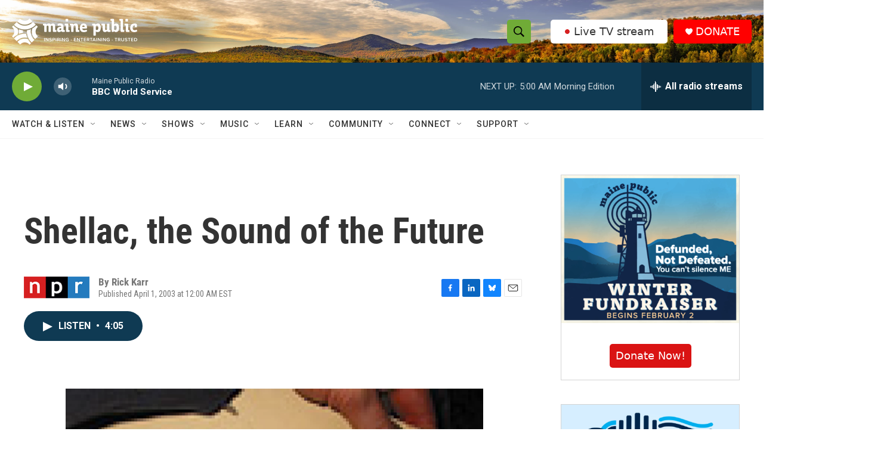

--- FILE ---
content_type: text/html; charset=utf-8
request_url: https://www.google.com/recaptcha/api2/aframe
body_size: 183
content:
<!DOCTYPE HTML><html><head><meta http-equiv="content-type" content="text/html; charset=UTF-8"></head><body><script nonce="T7wO7kGvcj7R5beK9Hu-Lg">/** Anti-fraud and anti-abuse applications only. See google.com/recaptcha */ try{var clients={'sodar':'https://pagead2.googlesyndication.com/pagead/sodar?'};window.addEventListener("message",function(a){try{if(a.source===window.parent){var b=JSON.parse(a.data);var c=clients[b['id']];if(c){var d=document.createElement('img');d.src=c+b['params']+'&rc='+(localStorage.getItem("rc::a")?sessionStorage.getItem("rc::b"):"");window.document.body.appendChild(d);sessionStorage.setItem("rc::e",parseInt(sessionStorage.getItem("rc::e")||0)+1);localStorage.setItem("rc::h",'1768977806867');}}}catch(b){}});window.parent.postMessage("_grecaptcha_ready", "*");}catch(b){}</script></body></html>